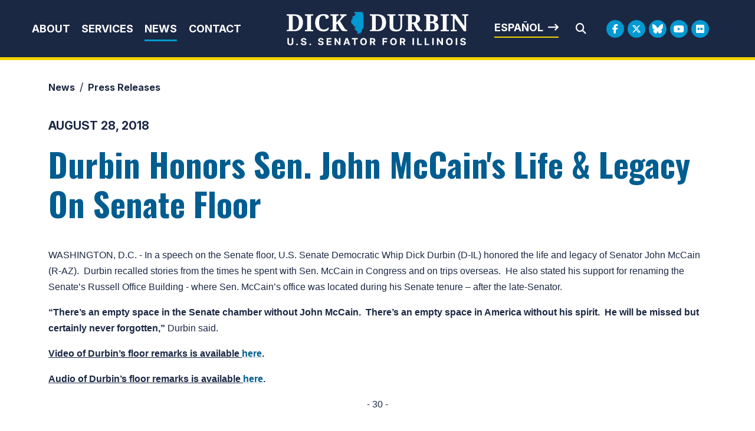

--- FILE ---
content_type: text/html;charset=UTF-8
request_url: https://www.durbin.senate.gov/newsroom/press-releases/durbin-honors-sen-john-mccains-life-and-legacy-on-senate-floor-
body_size: 10311
content:

	
	
	
	
	
	
	
	
	


	


    
	

		
		

		



		
		
			 
		    	
			
		
		

		
		

		

		
		

		 
		 
		 	
		 
                

                    

		
        
		

		
			

			
		

		
		

		
		

		

		
    
	   


	























	  






















  





    

    



 
 
		
		
		
		
		





	


	
	


    



    
    







	







	
	
	

















<!DOCTYPE html>
<!--[if lt IE 7 ]><html lang="en" class="no-js ie ie6"> <![endif]-->
<!--[if IE 7 ]><html lang="en" class="no-js ie ie7"> <![endif]-->
<!--[if IE 8 ]><html lang="en" class="no-js ie ie8"> <![endif]-->
<!--[if IE 9 ]><html lang="en" class="no-js ie ie9"> <![endif]-->
<!--[if IE 10 ]><html lang="en" class="no-js ie ie10"> <![endif]-->
<!--[if IE 11 ]><html lang="en" class="no-js ie ie11"> <![endif]-->
<!--[if gt IE 11]><html lang="en" class="no-js ie"> <![endif]-->
<!--[if !(IE) ]><!-->
<html lang="en" class="no-js">
<!--<![endif]-->

	<head>
		<meta charset="UTF-8">
		<meta http-equiv="X-UA-Compatible" content="IE=edge,chrome=1">


		<meta name="viewport" content="width=device-width, initial-scale=1.0">

		

		
		

		<title>Durbin Honors Sen. John McCain's Life & Legacy On Senate Floor  | U.S. Senator Dick Durbin of Illinois</title>

		
		
			<meta name="twitter:card" content="summary_large_image" />
		

		
		
			
		
		
			
		
		
			
		
		
		<meta name="twitter:title" content="Durbin Honors Sen. John McCain's Life & Legacy On Senate Floor " />
		


		
		
			
				<meta name="date" content="2018-08-28" />
			
		
		
			
				<meta name="title" content="Durbin Honors Sen. John McCain's Life & Legacy On Senate Floor " />
			
		
		

		


		
		
			
			

			
		

		

		
			<meta property="og:url" content="https://www.durbin.senate.gov/newsroom/press-releases/durbin-honors-sen-john-mccains-life-and-legacy-on-senate-floor-" />
		

		
		
			<meta property="og:image" content="https://www.durbin.senate.gov/themes/durbin/images/sharelogo.jpg" />
			<meta name="twitter:image" content="https://www.durbin.senate.gov/themes/durbin/images/sharelogo.jpg" />
		

		
			
		
		
			
		
		
			<meta property="og:title" content="Durbin Honors Sen. John McCain's Life & Legacy On Senate Floor  | U.S. Senator Dick Durbin of Illinois" />
			

		
			<meta property="og:description" content="The Official U.S. Senate website of Dick Durbin" />
			<meta name="twitter:description" content="The Official U.S. Senate website of Dick Durbin" />
		

		
		

		
	

	
		<link href="https://www.durbin.senate.gov/themes/durbin/images/favicon.ico" rel="Icon" type="image/x-icon"/>


<script src="/themes/default_v7/scripts/jquery.min.js"></script>
<script src="/themes/default_v7/includes/bootstrap/js/bootstrap.bundle.min.js"></script>
<script src="/themes/default_v7/scripts/jquery.html5-placeholder-shim.js"></script>



	<link rel="stylesheet" href="/themes/default_v7/includes/bootstrap/css/bootstrap.min.css">
	<link rel="stylesheet" href="/themes/default_v7/scripts/font-awesome/css/all.min.css">


		
		
				<link rel="stylesheet" href="/themes/durbin/styles/common.css?cachebuster=1739309436">
		





		<!--[if lte IE 6]>
			<link rel="stylesheet" href="http://universal-ie6-css.googlecode.com/files/ie6.1.1.css" media="screen, projection">
		<![endif]-->

		
		

		
		

		
		
		

		

	



	<link rel="preconnect" href="https://fonts.googleapis.com">
<link rel="preconnect" href="https://fonts.gstatic.com" crossorigin>
<link href="https://fonts.googleapis.com/css2?family=Inter:ital,opsz,wght@0,14..32,100..900;1,14..32,100..900&family=Noto+Serif:ital,wght@0,100..900;1,100..900&family=Oswald:wght@200..700&display=swap" rel="stylesheet">

<script src="https://cdnjs.cloudflare.com/ajax/libs/gsap/3.11.5/gsap.min.js"></script>
<script src="https://cdnjs.cloudflare.com/ajax/libs/gsap/3.11.5/ScrollTrigger.min.js"></script>



<script type="text/javascript">
        function googleTranslateElementInit() {
            new google.translate.TranslateElement({pageLanguage: 'en'}, 'google_translate_element');
        }
    </script>
    <script src="https://translate.google.com/translate_a/element.js?cb=googleTranslateElementInit"></script>







	


	

	

	




    



	


		

		

		



	
	



</head>
<body  id="default" class="senatorx bg3  news-itm ">
<a href="#aria-skip-nav" class="sr-only">Skip to content</a>




	


	


<!--googleoff: all-->

	<div class="modal fade" id="NavMobileModal">
	  <div class="modal-dialog modal-lg">
		<div class="modal-content">
			<div class="modal-header">
				<a  class="close rounded-circle shadow-sm" data-bs-dismiss="modal"><span aria-hidden="true"><i class="fas fa-times"></i></span><span class="sr-only">Close</span></a>
			  </div>
		  <div class="modal-body">
		   <ul class="nav nav-pills flex-column text-center" id="modal-nav">
			   
				
					<li  class="nav-item home">
						<a href="/">Home</a>
					</li>
				
					
						
						
						
						
						
							
							
							
							
						
						
							
								
							
							
							
								
							
								
							
								
							
								
							
							
						
				
					<li class="nav-item dropdown no-descriptions">  
					<span class="topnavitems">
						<a href="https://www.durbin.senate.gov/about" >About</a>
						<a alt="Toggle for About" class="btn btn-toggle-dropdown" aria-expanded="false" data-bs-toggle="dropdown" data-bs-target="#nav42F5F5FC-4040-F985-52CD-26CBD5B79056"><i class="fa-solid fa-circle-plus"></i></a>
					</span>
						
							
								

		
		
			
			
			
			
			
				
					
						<ul class="dropdown-menu collapse" id="nav42F5F5FC-4040-F985-52CD-26CBD5B79056" data-bs-parent="#modal-nav">
					
					
					
					
						
						
						
						
						
						
								
								
						
						<li class="">
							
							<a href="https://www.durbin.senate.gov/about-dick-durbin">About Dick Durbin </a>
							

		
		
			
			
			
			
			
		

		

		
						</li>
					
					
						
						
						
						
						
						
								
								
						
						<li class="">
							
							<a href="https://www.durbin.senate.gov/about/committees-assignments">Committee Assignments </a>
							

		
		
			
			
			
			
			
		

		

		
						</li>
					
					
						
						
						
						
						
						
								
								
						
						<li class="">
							
							<a href="https://www.durbin.senate.gov/about/illinois">About Illinois </a>
							

		
		
			
			
			
			
			
		

		

		
						</li>
					
					
						
						
						
						
						
						
								
								
						
						<li class="">
							
							<a href="https://www.durbin.senate.gov/issues-landing">Issues </a>
							

		
		
			
			
			
			
			
		

		

		
						</li>
					

					
						</ul>
					
				
			
		

		

		
	
							
						
					</li>
					
				
					
						
						
						
						
						
							
							
							
							
						
						
							
								
							
							
							
								
									
									
							
						
				
					<li class="nav-item dropdown ">  
					<span class="topnavitems">
						<a href="https://www.durbin.senate.gov/help/" >Services</a>
						<a alt="Toggle for Services" class="btn btn-toggle-dropdown" aria-expanded="false" data-bs-toggle="dropdown" data-bs-target="#nav43191D77-4040-F985-52CD-E657F9F39B3B"><i class="fa-solid fa-circle-plus"></i></a>
					</span>
						
							
								

		
		
			
			
			
			
			
				
					
						<ul class="dropdown-menu collapse" id="nav43191D77-4040-F985-52CD-E657F9F39B3B" data-bs-parent="#modal-nav">
					
					
					
					
						
						
						
						
						
						
								
								
						
						<li class="">
							
							<a href="https://www.durbin.senate.gov/help/services">Federal Agency Assistance </a>
							

		
		
			
			
			
			
			
		

		

		
						</li>
					
					
						
						
						
						
						
						
								
								
						
						<li class="">
							
							<a href="https://www.durbin.senate.gov/help/scheduling-requests">Scheduling Request </a>
							

		
		
			
			
			
			
			
		

		

		
						</li>
					
					
						
						
						
						
						
						
								
								
						
						<li class="">
							
							<a href="https://www.durbin.senate.gov/help/academy/">Academy Nominations </a>
							

		
		
			
			
			
			
			
		

		

		
						</li>
					
					
						
						
						
						
						
						
								
								
						
						<li class="">
							
							<a href="https://www.durbin.senate.gov/help/internships">Internships </a>
							

		
		
			
			
			
			
			
		

		

		
						</li>
					
					
						
						
						
						
						
						
								
								
						
						<li class="">
							
							<a href="https://www.durbin.senate.gov/help/request-a-flag">Flag Requests </a>
							

		
		
			
			
			
			
			
		

		

		
						</li>
					
					
						
						
						
						
						
						
								
								
						
						<li class="">
							
							<a href="https://www.durbin.senate.gov/help/visiting">Visit Washington, D.C. </a>
							

		
		
			
			
			
			
			
		

		

		
						</li>
					
					
						
						
						
						
						
						
								
								
						
						<li class="">
							
							<a href="https://www.durbin.senate.gov/help/more">More </a>
							

		
		
			
			
			
			
			
		

		

		
						</li>
					
					
						
						
						
						
						
						
								
								
						
						<li class="">
							
							<a href="https://www.durbin.senate.gov/issues/fy26-congressionally-directed-spending-disclosures">FY26 Congressionally Directed Spending Disclosures </a>
							

		
		
			
			
			
			
			
		

		

		
						</li>
					

					
						</ul>
					
				
			
		

		

		
	
							
						
					</li>
					
				
					
						
						
						
							
						
						
						
							
								
							
							
							
							
						
						
							
								
							
							
							
								
							
								
							
								
							
							
						
				
					<li class="nav-item selected dropdown no-descriptions">  
					<span class="topnavitems">
						<a href="https://www.durbin.senate.gov/newsroom" >News</a>
						<a alt="Toggle for News" class="btn btn-toggle-dropdown" aria-expanded="false" data-bs-toggle="dropdown" data-bs-target="#nav866992C0-4040-F985-52CD-2B81ACE8C0D1"><i class="fa-solid fa-circle-plus"></i></a>
					</span>
						
							
								

		
		
			
			
			
			
			
				
					
						<ul class="dropdown-menu collapse" id="nav866992C0-4040-F985-52CD-2B81ACE8C0D1" data-bs-parent="#modal-nav">
					
					
					
					
						
						
						
						
						
						
								
								
						
						<li class="highlight">
							
							<a href="https://www.durbin.senate.gov/newsroom/press-releases">Press Releases </a>
							

		
		
			
			
			
			
			
		

		

		
						</li>
					
					
						
						
						
						
						
						
								
								
						
						<li class="">
							
							<a href="https://www.durbin.senate.gov/newsroom/photos">Photo Gallery </a>
							

		
		
			
			
			
			
			
		

		

		
						</li>
					
					
						
						
						
						
						
						
								
								
						
						<li class="">
							
							<a href="https://www.durbin.senate.gov/newsroom/video">Video Gallery </a>
							

		
		
			
			
			
			
			
		

		

		
						</li>
					

					
						</ul>
					
				
			
		

		

		
	
							
						
					</li>
					
				
					
						
						
						
						
						
						
							
							
							
							
						
				
					<li class="nav-item no-descriptions">  
					<span class="topnavitems">
						<a href="https://www.durbin.senate.gov/contact/" >Contact</a>
						<a alt="Toggle for Contact" class="btn btn-toggle-dropdown" aria-expanded="false" data-bs-toggle="dropdown" data-bs-target="#nav96AC3827-4040-F985-52CD-D5B6C988CE02"><i class="fa-solid fa-circle-plus"></i></a>
					</span>
						
					</li>
					
				
					
				
					
				
					
				
					
				
					
				
				
			</ul>
		  </div>
		</div>
	  </div>
	</div>

	<script>
		document.addEventListener('DOMContentLoaded', function () {
			var toggleButtons = document.querySelectorAll('.btn-toggle-dropdown');
		
			toggleButtons.forEach(function(toggleButton) {
				var dropdownMenuId = toggleButton.getAttribute('data-bs-target');
				var dropdownMenu = document.querySelector(dropdownMenuId);
		
				toggleButton.addEventListener('click', function () {
					var isExpanded = toggleButton.getAttribute('aria-expanded') === 'true';
					toggleButton.setAttribute('aria-expanded', !isExpanded);
					toggleButton.querySelector('i').className = isExpanded ? 'fa-solid fa-circle-plus' : 'fa-solid fa-circle-minus';
					$(dropdownMenu).collapse('toggle'); // Use Bootstrap's collapse plugin
				});
			});

		});
		</script>
	
	
	<div class="modal fade" id="SearchModal">
	
		<div class="modal-dialog modal-lg">
			<div class="modal-content">
				<div class="modal-header">
					<a  class="close rounded-circle shadow-sm" data-bs-dismiss="modal"><span aria-hidden="true"><i class="fas fa-times"></i></span><span class="sr-only">Close</span></a>
				  </div>
			
				<div class="modal-body">
					<div id="searchpopup">
						
						
						
						
						
						
						
						
						
						
						
						
						
						
						
						
						
						
						
						
						
						
						
						
						
						
						
						
						
						
						
						<form aria-label="search field" id="sitesearchmodal" role="search" method="get" action="/search" class="pull-right form-inline">
							<label for="search-fieldmodal" style="text-indent:-9000px;display:none;">Mobile Site Search</label>
							<input type="search" id="search-fieldmodal" name="q" placeholder="Search">
							<input type="hidden" name="access" value="p" />
							<input type="hidden" name="as_dt" value="i" />
							<input type="hidden" name="as_epq" value="" />
							<input type="hidden" name="as_eq" value="" />
							<input type="hidden" name="as_lq" value="" />
							<input type="hidden" name="as_occt" value="any" />
							<input type="hidden" name="as_oq" value="" />
							<input type="hidden" name="as_q" value="" />
							<input type="hidden" name="as_sitesearch" value="" />
							<input type="hidden" name="client" value="" />
							<input type="hidden" name="sntsp" value="0" />
							<input type="hidden" name="filter" value="0" />
							<input type="hidden" name="getfields" value="" />
							<input type="hidden" name="lr" value="" />
							<input type="hidden" name="num" value="15" />
							<input type="hidden" name="numgm" value="3" />
							<input type="hidden" name="oe" value="UTF8" />
							<input type="hidden" name="output" value="xml_no_dtd" />
							<input type="hidden" name="partialfields" value="" />
							<input type="hidden" name="proxycustom" value="" />
							<input type="hidden" name="proxyreload" value="0" />
							<input type="hidden" name="proxystylesheet" value="default_frontend" />
							<input type="hidden" name="requiredfields" value="" />
							<input type="hidden" name="sitesearch" value="" />
							<input type="hidden" name="sort" value="date:D:S:d1" />
							<input type="hidden" name="start" value="0" />
							<input type="hidden" name="ud" value="1" />
							<button aria-label="search" type="submit"><span class="search">SEARCH</span></button>
						</form>
					</div>
				</div>
			</div>
		</div>
	</div>







	<div id="header" class="interior">

		<div id="siteheader">
				<div  class="header-holder">
			
					<div class="header-nav-holder">
						<div class="nav-hold right-slide-search inline-item">
							<!--googleoff: all-->





<div class="navbar">
		<nav aria-label="Main Desktop Menu">
       <ul class="nav nav-pills nav-justified hidden-xs hidden-sm hidden-xxs" id="main-nav">
       	
				
				
					
						
						
						
						
						
							
							
							
							
						
						
							
								
							
							
							
								
							
								
							
								
							
								
							
							
						
					<li class="dropdown no-descriptions">  <a href="https://www.durbin.senate.gov/about" >About</a>
						
							
								

		
		
			
			
			
			
			
				
					
						<ul class="dropdown-menu collapse" id="nav42F5F5FC-4040-F985-52CD-26CBD5B79056" data-bs-parent="#modal-nav">
					
					
					
					
						
						
						
						
						
						
								
								
						
						<li class="">
							
							<a href="https://www.durbin.senate.gov/about-dick-durbin">About Dick Durbin </a>
							

		
		
			
			
			
			
			
		

		

		
						</li>
					
					
						
						
						
						
						
						
								
								
						
						<li class="">
							
							<a href="https://www.durbin.senate.gov/about/committees-assignments">Committee Assignments </a>
							

		
		
			
			
			
			
			
		

		

		
						</li>
					
					
						
						
						
						
						
						
								
								
						
						<li class="">
							
							<a href="https://www.durbin.senate.gov/about/illinois">About Illinois </a>
							

		
		
			
			
			
			
			
		

		

		
						</li>
					
					
						
						
						
						
						
						
								
								
						
						<li class="">
							
							<a href="https://www.durbin.senate.gov/issues-landing">Issues </a>
							

		
		
			
			
			
			
			
		

		

		
						</li>
					

					
						</ul>
					
				
			
		

		

		
	
							
						
					</li>
					
				
					
						
						
						
						
						
							
							
							
							
						
						
							
								
							
							
							
								
									
									
							
						
					<li class="dropdown multiple-descriptions">  <a href="https://www.durbin.senate.gov/help/" >Services</a>
						
							
								

		
		
			
			
			
			
			
				
					
						<ul class="dropdown-menu collapse" id="nav43191D77-4040-F985-52CD-E657F9F39B3B" data-bs-parent="#modal-nav">
					
					
					
					
						
						
						
						
						
						
								
								
						
						<li class="">
							
							<a href="https://www.durbin.senate.gov/help/services">Federal Agency Assistance </a>
							

		
		
			
			
			
			
			
		

		

		
						</li>
					
					
						
						
						
						
						
						
								
								
						
						<li class="">
							
							<a href="https://www.durbin.senate.gov/help/scheduling-requests">Scheduling Request </a>
							

		
		
			
			
			
			
			
		

		

		
						</li>
					
					
						
						
						
						
						
						
								
								
						
						<li class="">
							
							<a href="https://www.durbin.senate.gov/help/academy/">Academy Nominations </a>
							

		
		
			
			
			
			
			
		

		

		
						</li>
					
					
						
						
						
						
						
						
								
								
						
						<li class="">
							
							<a href="https://www.durbin.senate.gov/help/internships">Internships </a>
							

		
		
			
			
			
			
			
		

		

		
						</li>
					
					
						
						
						
						
						
						
								
								
						
						<li class="">
							
							<a href="https://www.durbin.senate.gov/help/request-a-flag">Flag Requests </a>
							

		
		
			
			
			
			
			
		

		

		
						</li>
					
					
						
						
						
						
						
						
								
								
						
						<li class="">
							
							<a href="https://www.durbin.senate.gov/help/visiting">Visit Washington, D.C. </a>
							

		
		
			
			
			
			
			
		

		

		
						</li>
					
					
						
						
						
						
						
						
								
								
						
						<li class="">
							
							<a href="https://www.durbin.senate.gov/help/more">More </a>
							

		
		
			
			
			
			
			
		

		

		
						</li>
					
					
						
						
						
						
						
						
								
								
						
						<li class="">
							
							<a href="https://www.durbin.senate.gov/issues/fy26-congressionally-directed-spending-disclosures">FY26 Congressionally Directed Spending Disclosures </a>
							

		
		
			
			
			
			
			
		

		

		
						</li>
					

					
						</ul>
					
				
			
		

		

		
	
							
						
					</li>
					
				
					
						
						
						
							
						
						
						
							
								
							
							
							
							
						
						
							
								
							
							
							
								
							
								
							
								
							
							
						
					<li class="selected dropdown no-descriptions">  <a href="https://www.durbin.senate.gov/newsroom" >News</a>
						
							
								

		
		
			
			
			
			
			
				
					
						<ul class="dropdown-menu collapse" id="nav866992C0-4040-F985-52CD-2B81ACE8C0D1" data-bs-parent="#modal-nav">
					
					
					
					
						
						
						
						
						
						
								
								
						
						<li class="highlight">
							
							<a href="https://www.durbin.senate.gov/newsroom/press-releases">Press Releases </a>
							

		
		
			
			
			
			
			
		

		

		
						</li>
					
					
						
						
						
						
						
						
								
								
						
						<li class="">
							
							<a href="https://www.durbin.senate.gov/newsroom/photos">Photo Gallery </a>
							

		
		
			
			
			
			
			
		

		

		
						</li>
					
					
						
						
						
						
						
						
								
								
						
						<li class="">
							
							<a href="https://www.durbin.senate.gov/newsroom/video">Video Gallery </a>
							

		
		
			
			
			
			
			
		

		

		
						</li>
					

					
						</ul>
					
				
			
		

		

		
	
							
						
					</li>
					
				
					
						
						
						
						
						
						
							
							
							
							
						
					<li class="no-descriptions">  <a href="https://www.durbin.senate.gov/contact/" >Contact</a>
						
					</li>
					
				
					
				
					
				
					
				
					
				
					
				
				
			</ul>
		</nav>

		
		<a class="togglemenu hidden-md hidden-lg" data-bs-toggle="modal" data-bs-target="#NavMobileModal">

			<i class="fas fa-bars"></i>
			<span class="hidden">MENU</span>

		</a>
	</div>

<!--googleon: all-->

						</div>

						<div class="logo-holder">
							<a href = "/" class = "logo-hold top-left inline-item" >
								<h1 class="sr-only">Senator Dick Durbin</h1>
								<img alt="Header internal site logo" id="homelogo" class = "top-logo" src = "/themes/durbin/images/logo.svg">
							</a>
						</div>
							
						<div class="right-holder">
							<div class="esbutton">
								<a href="#" id="translateButton" class="textarrow spanish" onclick="translatePage()">Español</a>
							</div>
							<div class = "searchbar">
								<a class="srchbutton hidden-xs hidden-sm hidden-xxs">
    <i class="searchbutton fas fa-search"></i>
</a>
<a class="srchbuttonmodal hidden-md hidden-lg" data-bs-toggle="modal" data-bs-target="#SearchModal">
    <i class="fas fa-search"></i>
    <span class="hidden">Modal Search Button</span>
</a>
<div id="search">
    
    
    
    
    
    
    
    
    
    
    
    
    
    
    
    
    
    
    
    
    
    
    
    
    
    
    
    
    
    
    
    <form id="sitesearch" role="search" method="get" action="/search" class="form-inline">
        <label for="search-field" style="text-indent:-9000px;">Mobile Site Search</label>
        <input type="search" id="search-field" name="q" placeholder="Search">
        <input type="hidden" name="access" value="p" />
        <input type="hidden" name="as_dt" value="i" />
        <input type="hidden" name="as_epq" value="" />
        <input type="hidden" name="as_eq" value="" />
        <input type="hidden" name="as_lq" value="" />
        <input type="hidden" name="as_occt" value="any" />
        <input type="hidden" name="as_oq" value="" />
        <input type="hidden" name="as_q" value="" />
        <input type="hidden" name="as_sitesearch" value="" />
        <input type="hidden" name="client" value="" />
        <input type="hidden" name="sntsp" value="0" />
        <input type="hidden" name="filter" value="0" />
        <input type="hidden" name="getfields" value="" />
        <input type="hidden" name="lr" value="" />
        <input type="hidden" name="num" value="15" />
        <input type="hidden" name="numgm" value="3" />
        <input type="hidden" name="oe" value="UTF8" />
        <input type="hidden" name="output" value="xml_no_dtd" />
        <input type="hidden" name="partialfields" value="" />
        <input type="hidden" name="proxycustom" value="" />
        <input type="hidden" name="proxyreload" value="0" />
        <input type="hidden" name="proxystylesheet" value="default_frontend" />
        <input type="hidden" name="requiredfields" value="" />
        <input type="hidden" name="sitesearch" value="" />
        <input type="hidden" name="sort" value="date:D:S:d1" />
        <input type="hidden" name="start" value="0" />
        <input type="hidden" name="ud" value="1" />
        <button type="submit" aria-label="Submit Search">
            <i class="fas fa-search"></i><span class="sr-only">Submit Search</span>
        </button>
        <a class="closesearch hidden-xs hidden-sm hidden-xxs">
            <i class="searchbutton fas fa-times"></i>
        </a>
    </form>
</div>
<script type="text/javascript">
    $( ".srchbutton" ).click(function(e) {

        // NOTE: sometimes the search body page has an id of search; so we specifically target the div
        $( "div#search" ).toggleClass( "showme" );

        if ($( "div#search" ).hasClass( "showme" )){
        //	$( ".nav" ).addClass('fade-out');
            $( ".togglemenu" ).fadeOut( 0 );
            $( "div#search #sitesearch #search-field").focus();
        }else{
            //$( ".nav" ).removeClass('fade-out')
            $( ".togglemenu" ).delay( 300 ).fadeIn( 300 );
        };
       
    });

    $( ".closesearch" ).click(function(e) {
        $( "div#search" ).removeClass( "showme" );
    });
</script>
							</div>
							<div class = "social__links social__links--top">
									<ul class = "social-list list-inline list-unstyled">
  <li class = "list-inline-item"><a class="facebook" aria-label="Facebook Logo" href= "https://www.facebook.com/SenatorDurbin" target = "_blank"><i class="fa-brands fa-facebook-f"></i><span class="hidden">Facebook Logo</span></a></li>
  <li class = "list-inline-item"><a class="twitter" aria-label="Twitter Logo" href= "https://twitter.com/SenatorDurbin" target = "_blank"><i class="fa-brands fa-x-twitter"></i><span class="hidden">Twitter Logo</span></a></li>
  <li class = "list-inline-item"><a class="flickr" href = "https://bsky.app/profile/durbin.senate.gov" target = "_blank"><i class="fa-brands fa-bluesky"></i></i><span class="hidden">Bluesky Logo</span></a></li>
  <li class = "list-inline-item"><a class="youtube" aria-label="Youtube Logo" href= "https://www.youtube.com/user/SenatorDurbin" target = "_blank"><i class="fa-brands fa-youtube"></i></i><span class="hidden">Youtube Logo</span></a></li>
  
   <li class = "list-inline-item"><a class="flickr" href = "https://www.flickr.com/photos/senatordurbin/" target = "_blank"><i class="fa-brands fa-flickr"></i></i><span class="hidden">Flickr Logo</span></a></li>
</ul>
							</div>
						</div>
					</div>
				</div>
		</div>
		

<div id="google_translate_element" style="display:none;"></div>
<script>
    function translatePage() {
        const selectField = document.querySelector('.goog-te-combo');
        if (selectField) {
            selectField.value = 'es'; // Replace 'es' with the desired language code (e.g., 'fr' for French)
            selectField.dispatchEvent(new Event('change'));
        }
    }
</script>
</div>


<div id="aria-skip-nav"></div>












	



	
	<div id="content" role="main">







	

	
	
		
		
	













	
	<div class="container" id="main_container">
	







<div class='breadcrumb' role='region' aria-label='Breadcrumbs' id='breadcrumb'><div class='breadcrumb__holder--list list-inline'><div class='breadcrumb__holder--listitem list-inline-item'><a href='https://www.durbin.senate.gov/'>Home</a></div><div class='breadcrumb__holder--listitem list-inline-item'><a href='https://www.durbin.senate.gov/newsroom'>News</a></div><div class='breadcrumb__holder--listitem list-inline-item'><a href='https://www.durbin.senate.gov/newsroom/press-releases'>Press Releases</a></div></div></div>



	




<div class="one_column row">


	
	




	

	<div class="clearfix col-md-12" id="main_column">


	



	
	<div id="newscontent" class="article">
	
	<div id="press">
		
		
			
				<span class="date black">August 28, 2018</span>
				<h1 class="main_page_title">Durbin Honors Sen. John McCain's Life & Legacy On Senate Floor </h1>
			
			<p><span style="font-family: helvetica; font-size: medium;">WASHINGTON, D.C. - In a speech on the Senate floor, U.S. Senate Democratic Whip Dick Durbin (D-IL) honored the life and legacy of Senator John McCain (R-AZ). &nbsp;Durbin recalled stories from the times he spent with Sen. McCain in Congress and on trips overseas. &nbsp;He also stated his support for renaming the Senate&rsquo;s Russell Office Building - where Sen. McCain&rsquo;s office was located during his Senate tenure &ndash; after the late-Senator.</span></p>
<p><span style="font-family: helvetica; font-size: medium;"><b>&ldquo;There&rsquo;s an empty space in the Senate chamber without John McCain. </b><b>&nbsp;</b><b>There&rsquo;s an empty space in America without his spirit. </b><b>&nbsp;</b><b>He will be missed but certainly never forgotten,&rdquo; </b>Durbin said.</span></p>
<p><span style="font-family: helvetica; font-size: medium;"><b><span style="text-decoration: underline;">Video of Durbin&rsquo;s floor remarks is available <a href="https://youtu.be/m7zmm_dzF1Y">here</a></span></b><b>.</b></span></p>
<p><span style="font-family: helvetica; font-size: medium;"><b><span style="text-decoration: underline;">Audio of Durbin&rsquo;s floor remarks&nbsp;is available <a href="https://www.durbin.senate.gov/newsroom/audio/listen/durbin-honors-sen-john-mccains-life-and-legacy-on-senate-floor">here</a></span></b><b>.</b></span></p>
<p><span style="font-family: helvetica; font-size: medium;"><b></b></span></p>
<p align="center"><span style="font-family: helvetica; font-size: medium;">- 30 -</span></p>
			
			
			
		

		
	</div>
	<!--googleoff: all-->
<div id="pagetools">
	

	<script>// cribbed from jquery migrate plugin @ https://github.com/jquery/jquery-migrate/blob/master/src/core.js
		if (typeof uaMatch == 'undefined') {
			var uaMatch = function( ua ) {
				ua = ua.toLowerCase();

				var match = /(chrome)[ \/]([\w.]+)/.exec( ua ) ||
					/(webkit)[ \/]([\w.]+)/.exec( ua ) ||
					/(opera)(?:.*version|)[ \/]([\w.]+)/.exec( ua ) ||
					/(msie) ([\w.]+)/.exec( ua ) ||
					ua.indexOf("compatible") < 0 && /(mozilla)(?:.*? rv:([\w.]+)|)/.exec( ua ) ||
					[];

				return {
					browser: match[ 1 ] || "",
					version: match[ 2 ] || "0"
				};
			};

			var matched = uaMatch( navigator.userAgent );
			var browser = {};

			if ( matched.browser ) {
				browser[ matched.browser ] = true;
				browser.version = matched.version;
			}

			// Chrome is Webkit, but Webkit is also Safari.
			if ( browser.chrome ) {
				browser.webkit = true;
			} else if ( browser.webkit ) {
				browser.safari = true;
			}
		}
	</script>

	<div id="fb-root"></div>
	<div class="clearfix"></div>
	<ul id="actions" class="list-unstyled  list-inline">

		
			<li class=" list-inline-item">
				<a class="btn btn-xs tools print"><i class="fas fa-print"></i>&nbsp;&nbsp;Print</a>
			</li>
		
		
			
				<li class=" list-inline-item">
					<a class="btn btn-xs tools email"><i class="fas fa-envelope"></i>&nbsp;&nbsp;Email</a>
				</li>
			
		
		
			<li id="fb-li" class=" list-inline-item">
				<a class="btn btn-xs tools facebook"  data-link="http://www.durbin.senate.gov/newsroom/press-releases/durbin-honors-sen-john-mccains-life-and-legacy-on-senate-floor-" data-text="Durbin Honors Sen. John McCain's Life & Legacy On Senate Floor "><i class="fab fa-facebook-square"></i>&nbsp;&nbsp;Share</a>

			</li>
		

		
			<li id="twitter-li" class=" list-inline-item">
				<a class="btn btn-xs tools twitter" data-link="http://www.durbin.senate.gov/newsroom/press-releases/durbin-honors-sen-john-mccains-life-and-legacy-on-senate-floor-" data-text="Durbin Honors Sen. John McCain's Life & Legacy On Senate Floor "><i class="fab fa-twitter"></i>&nbsp;&nbsp;Tweet</a>
			</li>
		
	</ul>

	<script>
	
    $(document).ready(function () {
      if ($('.tools')) {
        $('.tools').bind('click', function () {

		var shareLink = $(this).attr('data-link');
          var shareText = $(this).attr('data-text');

          if (!shareLink) {
            shareLink = window
              .location
              .href
              .replace(/\/?$/, '');
          }

          if (shareText) {
            shareText = 'text=' + shareText + '&';
          }
          var caption = "Check this out!"
          var link;
          var newWindow;

          if ($(this).hasClass('twitter')) {
            link = 'http://www.twitter.com/share?' + shareText + 'url=' + shareLink;
            console.log(link);
            newWindow = window.open(link, 'twitter', "height=600,width=600");
          }

          if ($(this).hasClass('facebook')) {
            link = 'https://www.facebook.com/sharer/sharer.php?u=' + shareLink + '&display=popup';
            newWindow = window.open(link, 'facebook', "height=600,width=600");
          }

          if ($(this).hasClass('email')) {
            var lb = '%0D%0A';
            var body = 'From https://www.durbin.senate.gov/:' + lb + lb + shareLink;
            window.location.href = 'mailto:?subject=' + caption + '&body=' + body;
          }

          if ($(this).hasClass('print')) {
            window.print();
          }
        });
      }
    });
  
	</script>

	
</div>

<!--googleon: all-->


	
	

</div>

	
	
	



    
	
	


    
    
    
    	
    	
			<div class="prevpress">
				
				
					
				

				<div class="prevpress__holder row align-items-center justify-content-between">
				
					
						<div class="col col-md-6 col-sm-6 next">
						<a class="buttonarrow btn left nextarticle" href="/newsroom/press-releases/senate-passes-funding-bill-that-includes-durbin-priority-of-increased-medical-research-funding-">Previous Article</a>
					</div>
					
					
						<div class="col col-md-6 col-sm-6 text-end previous">
						<a class="buttonarrow btn prevarticle" href="/newsroom/press-releases/durbin-warren-blumenthal-brown-seek-response-to-allegations-that-dept-of-education-official-advised-dream-center-education-holdings-to-misrepresent-accreditation-status-to-students-">Next Article</a>
					</div>
					
				</div>
			</div>
    	
    
	














	

	</div>



	
	



	
</div>


</div>
</div>

	

<script>

	window.refreshScrollTriggers = () => {
	ScrollTrigger.getAll().forEach(t => t.refresh());
	};


if (typeof window.makeStickyHeader !== 'function') {
window.makeStickyHeader = function (containerProp) {
	var siteHeader = $('#siteheader');
	
	var isHome = false;

	


	ScrollTrigger.defaults({
		// uncomment to see debug markers
		//markers: true
	});


// Pin SiteHeader when it hits the top of the viewport
if (siteHeader) {
		var stickyHeader = ScrollTrigger.create({
			id: 'SiteHeader', // creates .pin-spacer-SiteHeader which we target in _SiteHeader.scss
			trigger: siteHeader,
			endTrigger: 'html',
			start: 'top top-=1',
			end: 'bottom top',
			pin: true,
			pinSpacing: false,
			// pinReparent: isHome,
			onToggle: function (state) {
				var isActive = state.isActive;
				setTimeout(() => {
					(isActive) ? $('#header').addClass('scrolling').removeClass('topped') : $('#header').removeClass('scrolling').addClass('topped')
					
				}, 100);
			}
		})
	}


}
}

$(function () {
window.makeStickyHeader();

});



$(".halfbold").each(function() {
    var get_text = $(this).text();
    var splitT = get_text.split(" ");
    var halfIndex = Math.round(splitT.length / 3);
    var newText = '';
    for(var i = 0; i < splitT.length; i++) {
        if(i == halfIndex) {
            newText += '<span class="boldtext">';
        }
        newText += splitT[i] + " ";
    }
    newText += '</span>';
    $(this).html(newText);
});



$(window).scroll(function() {
	


	var scrolling_position = $(window).scrollTop() + 100
    var window_height = $(window).height()
    
    $(".sectionanimate").each(function(){
      var product_position = $(this).position().top
      if(product_position <= scrolling_position + window_height)
        $(this).addClass("showingthis")
    });

});

	$( window ).load(function() {
		
		var mainbody = $("#content").height();
		var mainwindow = $(window).height();
		if (mainbody < mainwindow){
			$( "#content" ).css( "min-height", mainwindow - 210 );
		}
	});


	$(document).ready(function() {
	
	setTimeout(function(){
		$('.ghost').each(function(i){
			var button = $(this);
				setTimeout(function() {
				button.toggleClass('boo', !button.hasClass('boo'));
			}, 300*i);
		});
	}, 400);
	
	
	setTimeout(function(){
		$('.buttonslide').each(function(i){
			var button = $(this);
				setTimeout(function() {
				button.toggleClass('slideup', !button.hasClass('slideup'));
			}, 300*i);
		});
	}, 400);
	
	setTimeout(function(){
		$('.textslide').each(function(i){
			var button = $(this);
				setTimeout(function() {
				button.toggleClass('slideright', !button.hasClass('slideright'));
			}, 300*i);
		});
	}, 200);

	setTimeout(function(){
		$('.textslideup').each(function(i){
			var button = $(this);
				setTimeout(function() {
				button.toggleClass('slidetop', !button.hasClass('slidetop'));
			}, 0*i);
		});
	}, 0);
		ScrollTrigger.refresh();
	});





	setTimeout(function(){
		$('.delay').each(function(i){
			var item = $(this);
				setTimeout(function() {
				item.toggleClass('animate', !item.hasClass('animate'));
			}, 300*i);
		});
	}, 600);


	(function($, window) {
        var adjustAnchor = function() {

            var $anchor = $(':target'),
                    fixedElementHeight = -200;

            if ($anchor.length > 0) {

                $('html, body')
                    .stop()
                    .animate({
                        scrollTop: $anchor.offset().top + fixedElementHeight
                    },-200);

            }

        };

        $(window).on('hashchange load', function() {
            adjustAnchor();
        });

    })(jQuery, window);

$('body').on('formLoaded', function() { 
	window.refreshScrollTriggers();
	
});

$(".amend-form-container form").submit(function(){
	$$('.formtext-top').addClass('hide-on-submit');
})


</script>

<footer class="footer text-center">
	<div class="container">
		<div class="footerstyles">
			<div class="leftside row justify-content-between align-items-center">
	
				<div class="footer-nodes col-lg-10 align-self-center">

					<ul class="list-unstyled list-inline inline-item">
				
					
					

						
							
							
							
							<li class="list-inline-item">  
								<a class="footer-link"  href="https://www.durbin.senate.gov/about">About</a>
							
							</li>
						
						
					

						
							
							
							
							<li class="list-inline-item">  
								<a class="footer-link"  href="https://www.durbin.senate.gov/help/">Services</a>
							
							</li>
						
						
					

						
							
							
							
								
							
							<li class="list-inline-item selected">  
								<a class="footer-link"  href="https://www.durbin.senate.gov/newsroom">News</a>
							
							</li>
						
						
					

						
							
							
							
							<li class="list-inline-item">  
								<a class="footer-link"  href="https://www.durbin.senate.gov/contact/">Contact</a>
							
							</li>
						
						
					

						
					

						
					

						
					

						
					

						
					
					
				</ul>
			
			
		</div>
			<div class="footersocial col-lg-2">
			
				<div class="inline-item social__links social__links--bottom">
					<ul class = "social-list list-inline list-unstyled">
  <li class = "list-inline-item"><a class="facebook" aria-label="Facebook Logo" href= "https://www.facebook.com/SenatorDurbin" target = "_blank"><i class="fa-brands fa-facebook-f"></i><span class="hidden">Facebook Logo</span></a></li>
  <li class = "list-inline-item"><a class="twitter" aria-label="Twitter Logo" href= "https://twitter.com/SenatorDurbin" target = "_blank"><i class="fa-brands fa-x-twitter"></i><span class="hidden">Twitter Logo</span></a></li>
  <li class = "list-inline-item"><a class="flickr" href = "https://bsky.app/profile/durbin.senate.gov" target = "_blank"><i class="fa-brands fa-bluesky"></i></i><span class="hidden">Bluesky Logo</span></a></li>
  <li class = "list-inline-item"><a class="youtube" aria-label="Youtube Logo" href= "https://www.youtube.com/user/SenatorDurbin" target = "_blank"><i class="fa-brands fa-youtube"></i></i><span class="hidden">Youtube Logo</span></a></li>
  
   <li class = "list-inline-item"><a class="flickr" href = "https://www.flickr.com/photos/senatordurbin/" target = "_blank"><i class="fa-brands fa-flickr"></i></i><span class="hidden">Flickr Logo</span></a></li>
</ul>
				</div>
			</div>
		</div>
		
	</div>

	
</footer>

	





	<!--- CUSTOM CODE FOOTER --->


<!--- Google Analytics --->
<!-- Google tag (gtag.js) -->
<script async src="https://www.googletagmanager.com/gtag/js?id=G-47TL4RNSJF"></script>
<script>
 window.dataLayer = window.dataLayer || [];
 function gtag(){dataLayer.push(arguments);}
 gtag('js', new Date());

 gtag('config', 'G-47TL4RNSJF');
</script>

<!--- Adobe --->
<script src="https://assets.adobedtm.com/566dc2d26e4f/f8d2f26c1eac/launch-3a705652822d.min.js"></script>

<!--- END CUSTOM CODE FOOTER --->





<script src="//platform.twitter.com/widgets.js"></script>
<script src="/scripts/vendor/orientation.js?cachebuster=1422459820" defer></script>
<script src="/scripts/vendor/modernizr/modernizr.js?cachebuster=1422459753" defer></script>
<script src="/scripts/vendor/selectivizr/selectivizr.js?cachebuster=1422459536" defer></script>
<script src="/themes/default_v7/scripts/global.js" defer></script>

<script src="/scripts/vendor/mootools/mootools.js?cachebuster=1732229017" defer></script>
<script src="/scripts/vendor/mootools/mootools-more.js?cachebuster=1732229017" defer></script>



<script type="text/template" class="deferred-script">
	// fix for bootstrap tooltip hide/mootools hide collision
	$$('form input,form select,form textarea, input, .nav-tabs li a').each(function(item) { if (typeof item.hide == 'function') { item.hide = null; } });
	Element.implement({
		'slide': function(how, mode){
			return this;
		}
	});
</script>





<script>
	window.top['site_path'] = "5A973A57-54B1-4060-B4BC-5E886455E7EC";

	

    var application = {
        "config": {
            "tinymce": {
                "plugins": {
                    "selectvideo": {
                        "player": "jwplayer", // should be set to "legacy" or "jwplayer" currently
                        "youtube": true, // set to true to write the youtube tags for youtube videos
                        "width": "100%", // set width and height on the containing element
                        "height": "100%",
                        "tracking": true
                    }
                }
            }
        },
        "fn": { // deprecated mootools 1.2 stuff that we'll probably still use once we upgrade fully to 1.3
            "defined": function(obj) {
                return (obj != undefined);
            },
            "check": function(obj) {
                return !!(obj || obj === 0);
            }
        },
        "form": {
        	"captchaSiteKey": "",
            "processed": null
			
			
			
        },
        "friendly_urls": true,
        "map": {
            "width": "100%", // set width and height on the containing element
            "height": "100%"
        },
        "siteroot": "https://www.durbin.senate.gov/",
        "theme": "durbin",
        "webroot": "https://www.durbin.senate.gov/"
		
			, "defaultTheme": "default_v7"
		
    };

	var yt_players = [];
	function onYouTubePlayerAPIReady() {
		var carousel = $('.carousel');

		if (carousel.length > 0) {
			carousel.on('slide', function() {
				if (typeof yt_players != 'undefined' && yt_players.constructor === Array && yt_players.length > 0) {
					yt_players.each(function(current) {
						if (application.fn.check(current.player) && typeof current.player.pauseVideo != 'undefined') {
							current.player.pauseVideo();
						}
					});
				}
			});
			//$('.carousel').carousel('cycle');
		}
		Array.each(yt_players, function(video) {
			video.target.innerHTML = "";
			video.player = new YT.Player(video.target, {
				width: video.width,
				height: video.height,
				videoId: video.id,
				playerVars: {
		            controls: 1,
		            showinfo: 0 ,
		            modestbranding: 1,
		            wmode: "transparent"
		        },
				events: {
					'onStateChange': function(event) {
						if (event.data == YT.PlayerState.PLAYING) {
							if (typeof _gaq != 'undefined') { _gaq.push(['_trackEvent', 'Video', 'Play', video.title ]); }
							//$('.carousel').carousel('pause');
							carousel.each(function(index) {
								$(this).carousel('pause');
							});
						} else if (event.data == YT.PlayerState.PAUSED) {
							//if (typeof _gaq != 'undefined') {  _gaq.push(['_trackEvent', 'Video', 'Pause', video.title ]); }
							//$('.carousel').carousel('cycle');
						} else if (event.data == YT.PlayerState.ENDED) {
							if (typeof _gaq != 'undefined') { _gaq.push(['_trackEvent', 'Video', 'Complete', video.title ]); }
							//carousel.carousel('cycle');
							carousel.each(function(index) {
								$(this).carousel('cycle');

							});
						}
					}
				}
			});
		});


	}

	$(function() {
		var tag = document.createElement('script');
		tag.src = "//www.youtube.com/player_api";
		var firstScriptTag = document.getElementsByTagName('script')[0];
		firstScriptTag.parentNode.insertBefore(tag, firstScriptTag);
	});

	function returnfalse() { return false }
</script>






  






<!--[if lt IE 9]>
	<script src="/scripts/polyfills/jquery.backgroundSize.js" type="text/javascript"></script>
	<script type="text/javascript">
		$(function() {
			$('.bg-fix').css({'background-size': 'cover'});
		});
	</script>
<![endif]-->

<script>
	$(function() {
		$('a').each(function() {
			var $this = $(this);
			var newWin = $this.hasClass('new-win');
			var senExit = $this.hasClass('sen-exit');
			if (newWin === true || senExit === true) {
				var href = $this.attr('href');
				if (typeof href !== 'undefined' && href !== '') {
					if (href.indexOf('javascript:') === -1 && href.charAt(0) !== '#') {
						var uri = (senExit === true) ? '' + encodeURIComponent(href) : href;

						$this.click(function(e) {
							e.preventDefault();
							window.open(uri);
						});
					}
				}
			}
		});
	});
</script>



	

<script type="text/javascript">
    /* moved to mootools below; window.addEvent("domready", function() {
        $$("script.deferred-script").each(function(script) {
            Browser.exec((Browser.ie) ? script.innerHTML : script.get("text"));
        });
    });*/

	$(function() {
		$("script.deferred-script").each(function() {
			var text = $(this).text();
			if (window.execScript){
				window.execScript(text);
			} else {
				var script = document.createElement('script');
				script.setAttribute('type', 'text/javascript');
				script.text = text;
				document.head.appendChild(script);
				document.head.removeChild(script);
			}
		});
	});
</script>



</body>
</html>


    
	